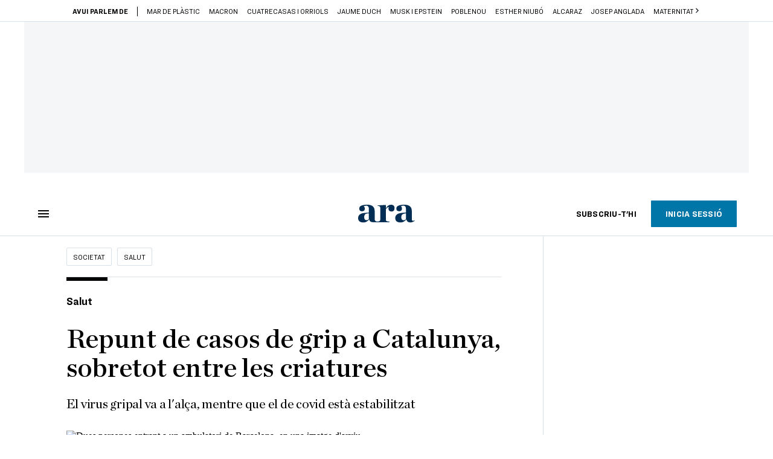

--- FILE ---
content_type: application/javascript; charset=UTF-8
request_url: https://dev.visualwebsiteoptimizer.com/j.php?a=682904&u=https%3A%2F%2Fwww.ara.cat%2Fsocietat%2Fsalut%2Frepunt-casos-grip-catalunya-sobretot-criatures_1_4896073.html&vn=2.2&ph=1&st=1616.4649999999483&x=true
body_size: 9633
content:
(function(){function _vwo_err(e){function gE(e,a){return"https://dev.visualwebsiteoptimizer.com/ee.gif?a=682904&s=j.php&_cu="+encodeURIComponent(window.location.href)+"&e="+encodeURIComponent(e&&e.message&&e.message.substring(0,1e3)+"&vn=")+(e&&e.code?"&code="+e.code:"")+(e&&e.type?"&type="+e.type:"")+(e&&e.status?"&status="+e.status:"")+(a||"")}var vwo_e=gE(e);try{typeof navigator.sendBeacon==="function"?navigator.sendBeacon(vwo_e):(new Image).src=vwo_e}catch(err){}}try{var extE=0,prevMode=false;window._VWO_Jphp_StartTime = (window.performance && typeof window.performance.now === 'function' ? window.performance.now() : new Date().getTime());;;(function(){window._VWO=window._VWO||{};var aC=window._vwo_code;if(typeof aC==='undefined'){window._vwo_mt='dupCode';return;}if(window._VWO.sCL){window._vwo_mt='dupCode';window._VWO.sCDD=true;try{if(aC){clearTimeout(window._vwo_settings_timer);var h=document.querySelectorAll('#_vis_opt_path_hides');var x=h[h.length>1?1:0];x&&x.remove();}}catch(e){}return;}window._VWO.sCL=true;;window._vwo_mt="live";var localPreviewObject={};var previewKey="_vis_preview_"+682904;var wL=window.location;;try{localPreviewObject[previewKey]=window.localStorage.getItem(previewKey);JSON.parse(localPreviewObject[previewKey])}catch(e){localPreviewObject[previewKey]=""}try{window._vwo_tm="";var getMode=function(e){var n;if(window.name.indexOf(e)>-1){n=window.name}else{n=wL.search.match("_vwo_m=([^&]*)");n=n&&atob(decodeURIComponent(n[1]))}return n&&JSON.parse(n)};var ccMode=getMode("_vwo_cc");if(window.name.indexOf("_vis_heatmap")>-1||window.name.indexOf("_vis_editor")>-1||ccMode||window.name.indexOf("_vis_preview")>-1){try{if(ccMode){window._vwo_mt=decodeURIComponent(wL.search.match("_vwo_m=([^&]*)")[1])}else if(window.name&&JSON.parse(window.name)){window._vwo_mt=window.name}}catch(e){if(window._vwo_tm)window._vwo_mt=window._vwo_tm}}else if(window._vwo_tm.length){window._vwo_mt=window._vwo_tm}else if(location.href.indexOf("_vis_opt_preview_combination")!==-1&&location.href.indexOf("_vis_test_id")!==-1){window._vwo_mt="sharedPreview"}else if(localPreviewObject[previewKey]){window._vwo_mt=JSON.stringify(localPreviewObject)}if(window._vwo_mt!=="live"){;if(typeof extE!=="undefined"){extE=1}if(!getMode("_vwo_cc")){(function(){var cParam='';try{if(window.VWO&&window.VWO.appliedCampaigns){var campaigns=window.VWO.appliedCampaigns;for(var cId in campaigns){if(campaigns.hasOwnProperty(cId)){var v=campaigns[cId].v;if(cId&&v){cParam='&c='+cId+'-'+v+'-1';break;}}}}}catch(e){}var prevMode=false;_vwo_code.load('https://dev.visualwebsiteoptimizer.com/j.php?mode='+encodeURIComponent(window._vwo_mt)+'&a=682904&f=1&u='+encodeURIComponent(window._vis_opt_url||document.URL)+'&eventArch=true'+'&x=true'+cParam,{sL:window._vwo_code.sL});if(window._vwo_code.sL){prevMode=true;}})();}else{(function(){window._vwo_code&&window._vwo_code.finish();_vwo_ccc={u:"/j.php?a=682904&u=https%3A%2F%2Fwww.ara.cat%2Fsocietat%2Fsalut%2Frepunt-casos-grip-catalunya-sobretot-criatures_1_4896073.html&vn=2.2&ph=1&st=1616.4649999999483&x=true"};var s=document.createElement("script");s.src="https://app.vwo.com/visitor-behavior-analysis/dist/codechecker/cc.min.js?r="+Math.random();document.head.appendChild(s)})()}}}catch(e){var vwo_e=new Image;vwo_e.src="https://dev.visualwebsiteoptimizer.com/ee.gif?s=mode_det&e="+encodeURIComponent(e&&e.stack&&e.stack.substring(0,1e3)+"&vn=");aC&&window._vwo_code.finish()}})();
;;window._vwo_cookieDomain="ara.cat";;;;if(prevMode){return}if(window._vwo_mt === "live"){window.VWO=window.VWO||[];window._vwo_acc_id=682904;window.VWO._=window.VWO._||{};;;window.VWO.visUuid="DFA6AF74B6B4DF5AA1A8D541ACA927160|2db24a7cb9b78cd642bf63eb45216d57";
;_vwo_code.sT=_vwo_code.finished();(function(c,a,e,d,b,z,g,sT){if(window.VWO._&&window.VWO._.isBot)return;const cookiePrefix=window._vwoCc&&window._vwoCc.cookiePrefix||"";const useLocalStorage=sT==="ls";const cookieName=cookiePrefix+"_vwo_uuid_v2";const escapedCookieName=cookieName.replace(/([.*+?^${}()|[\]\\])/g,"\\$1");const cookieDomain=g;function getValue(){if(useLocalStorage){return localStorage.getItem(cookieName)}else{const regex=new RegExp("(^|;\\s*)"+escapedCookieName+"=([^;]*)");const match=e.cookie.match(regex);return match?decodeURIComponent(match[2]):null}}function setValue(value,days){if(useLocalStorage){localStorage.setItem(cookieName,value)}else{e.cookie=cookieName+"="+value+"; expires="+new Date(864e5*days+ +new Date).toGMTString()+"; domain="+cookieDomain+"; path=/"}}let existingValue=null;if(sT){const cookieRegex=new RegExp("(^|;\\s*)"+escapedCookieName+"=([^;]*)");const cookieMatch=e.cookie.match(cookieRegex);const cookieValue=cookieMatch?decodeURIComponent(cookieMatch[2]):null;const lsValue=localStorage.getItem(cookieName);if(useLocalStorage){if(lsValue){existingValue=lsValue;if(cookieValue){e.cookie=cookieName+"=; expires=Thu, 01 Jan 1970 00:00:01 GMT; domain="+cookieDomain+"; path=/"}}else if(cookieValue){localStorage.setItem(cookieName,cookieValue);e.cookie=cookieName+"=; expires=Thu, 01 Jan 1970 00:00:01 GMT; domain="+cookieDomain+"; path=/";existingValue=cookieValue}}else{if(cookieValue){existingValue=cookieValue;if(lsValue){localStorage.removeItem(cookieName)}}else if(lsValue){e.cookie=cookieName+"="+lsValue+"; expires="+new Date(864e5*366+ +new Date).toGMTString()+"; domain="+cookieDomain+"; path=/";localStorage.removeItem(cookieName);existingValue=lsValue}}a=existingValue||a}else{const regex=new RegExp("(^|;\\s*)"+escapedCookieName+"=([^;]*)");const match=e.cookie.match(regex);a=match?decodeURIComponent(match[2]):a}-1==e.cookie.indexOf("_vis_opt_out")&&-1==d.location.href.indexOf("vwo_opt_out=1")&&(window.VWO.visUuid=a),a=a.split("|"),b=new Image,g=window._vis_opt_domain||c||d.location.hostname.replace(/^www\./,""),b.src="https://dev.visualwebsiteoptimizer.com/eu01/v.gif?cd="+(window._vis_opt_cookieDays||0)+"&a=682904&d="+encodeURIComponent(d.location.hostname.replace(/^www\./,"") || c)+"&u="+a[0]+"&h="+a[1]+"&t="+z,d.vwo_iehack_queue=[b],setValue(a.join("|"),366)})("ara.cat",window.VWO.visUuid,document,window,0,_vwo_code.sT,"ara.cat","false"||null);
;clearTimeout(window._vwo_settings_timer);window._vwo_settings_timer=null;;;;;var vwoCode=window._vwo_code;if(vwoCode.filterConfig&&vwoCode.filterConfig.filterTime==="balanced"){vwoCode.removeLoaderAndOverlay()}var vwo_CIF=false;var UAP=false;;;var _vwo_style=document.getElementById('_vis_opt_path_hides'),_vwo_css=(vwoCode.hide_element_style?vwoCode.hide_element_style():'{opacity:0 !important;filter:alpha(opacity=0) !important;background:none !important;transition:none !important;}')+':root {--vwo-el-opacity:0 !important;--vwo-el-filter:alpha(opacity=0) !important;--vwo-el-bg:none !important;--vwo-el-ts:none !important;}',_vwo_text=window._vwo_code.sL ? '' : "" + _vwo_css;if (_vwo_style) { var e = _vwo_style.classList.contains("_vis_hide_layer") && _vwo_style; if (UAP && !UAP() && vwo_CIF && !vwo_CIF()) { e ? e.parentNode.removeChild(e) : _vwo_style.parentNode.removeChild(_vwo_style) } else { if (e) { var t = _vwo_style = document.createElement("style"), o = document.getElementsByTagName("head")[0], s = document.querySelector("#vwoCode"); t.setAttribute("id", "_vis_opt_path_hides"), s && t.setAttribute("nonce", s.nonce), t.setAttribute("type", "text/css"), o.appendChild(t) } if (_vwo_style.styleSheet) _vwo_style.styleSheet.cssText = _vwo_text; else { var l = document.createTextNode(_vwo_text); _vwo_style.appendChild(l) } e ? e.parentNode.removeChild(e) : _vwo_style.removeChild(_vwo_style.childNodes[0])}};window.VWO.ssMeta = { enabled: 0, noSS: 0 };;;VWO._=VWO._||{};window._vwo_clicks=false;VWO._.allSettings=(function(){return{dataStore:{campaigns:{80:{"ss":{"csa":0},"metrics":[{"type":"g","id":8,"metricId":0}],"name":"Login","combs":{"1":1},"exclude_url":"","ep":1731585790000,"clickmap":0,"isEventMigrated":true,"version":1,"stag":0,"urlRegex":"^.*https\\:\\\/\\\/ara\\.cat.*$","status":"RUNNING","segment_code":"(_vwo_s().dv('f_in','account.action','login'))","goals":{"8":{"mca":false,"pExcludeUrl":"","type":"CLICK_ELEMENT","pUrl":"^.*https\\:\\\/\\\/ara\\.cat\\\/usuari\\\/login.*$","url":"ara-button.fullWidth"}},"type":"TRACK","pc_traffic":100,"mt":{"8":"20548597"},"sections":{"1":{"variations":[],"path":"","triggers":[]}},"ibe":0,"id":80,"triggers":[20548594],"globalCode":[],"manual":false,"multiple_domains":0,"comb_n":{"1":"Website"}}, 79:{"ss":{"csa":0},"metrics":[{"type":"g","id":7,"metricId":0}],"name":"Login per Regiwall","combs":{"1":1},"exclude_url":"","ep":1731585636000,"clickmap":0,"isEventMigrated":true,"version":1,"stag":0,"urlRegex":"^.*https\\:\\\/\\\/ara\\.cat\\\/usuari\\\/login.*$","status":"RUNNING","segment_code":"((_vwo_s().dv('f_in','content.paywall.action','closeRegiwall') && _vwo_s().dv('f_re_i','account.action','(login|register)')))","goals":{"7":{"mca":false,"urlRegex":"^.*ara\\.cat.*$","excludeUrl":"","type":"SEPARATE_PAGE","pUrl":"","pExcludeUrl":""}},"type":"TRACK","pc_traffic":100,"mt":{"7":"20548591"},"sections":{"1":{"variations":[],"path":"","triggers":[]}},"ibe":0,"id":79,"triggers":[20548588],"globalCode":[],"manual":false,"multiple_domains":0,"comb_n":{"1":"Website"}}, 72:{"ss":null,"metrics":[{"type":"g","id":6,"metricId":0}],"name":"Track clicks en botó report","combs":{"1":1},"exclude_url":"","stag":0,"ep":1725457932000,"clickmap":0,"isEventMigrated":true,"version":1,"mt":{"6":"20548582"},"urlRegex":"^.*\\.html\\\/?(?:[\\?#].*)?$","status":"RUNNING","segment_code":"true","goals":{"6":{"mca":false,"pExcludeUrl":"","type":"CLICK_ELEMENT","pUrl":"^.*\\.html\\\/?(?:[\\?#].*)?$","url":"button-content"}},"type":"TRACK","pc_traffic":100,"sections":{"1":{"variations":[],"path":"","triggers":[]}},"ibe":0,"cEV":1,"id":72,"triggers":[20548579],"globalCode":[],"manual":false,"multiple_domains":0,"comb_n":{"1":"Website"}}, 7:{"wl":"","metrics":[],"name":"Recording","main":true,"stag":0,"combs":{"1":1},"exclude_url":"\/(espai|entrades|perfil|usuari|newsletter*|login|registre|nou-usuari|hemeroteca)","mt":[],"multiple_domains":0,"ss":null,"ep":1677596497000,"clickmap":0,"isEventMigrated":true,"version":2,"cEV":1,"urlRegex":"^.*$","status":"RUNNING","segment_code":"true","goals":{"1":{"mca":false,"urlRegex":"^.*$","excludeUrl":"","type":"ENGAGEMENT","pUrl":"^.*$"}},"type":"ANALYZE_RECORDING","pc_traffic":100,"comb_n":{"1":"website"},"sections":{"1":{"triggers":[],"variations":{"1":[]},"path":"","globalWidgetSnippetIds":{"1":[]}}},"ibe":0,"id":7,"triggers":[20548558],"globalCode":[],"manual":false,"bl":"","aK":1}, 6:{"ss":null,"metrics":[],"name":"Heatmap","main":true,"combs":{"1":1},"exclude_url":"\/(espai|entrades|perfil|usuari|newsletter*|login|registre|nou-usuari|hemeroteca)","stag":0,"ep":1677596342000,"clickmap":0,"isEventMigrated":true,"version":2,"mt":[],"urlRegex":"^.*$","status":"RUNNING","segment_code":"true","goals":{"1":{"mca":false,"urlRegex":"^.*$","excludeUrl":"","type":"ENGAGEMENT","pUrl":"^.*$"}},"type":"ANALYZE_HEATMAP","pc_traffic":100,"sections":{"1":{"variation_names":{"1":"website"},"globalWidgetSnippetIds":{"1":[]},"path":"","triggers":[],"variations":{"1":[]}}},"multiple_domains":0,"cEV":1,"id":6,"triggers":[20548555],"ibe":0,"globalCode":[],"manual":false,"comb_n":{"1":"website"}}},changeSets:{},plugins:{"DACDNCONFIG":{"aSM":true,"SPAR":false,"RDBG":false,"PRTHD":false,"BSECJ":false,"DONT_IOS":false,"CSHS":false,"SD":false,"DNDOFST":1000,"SPA":true,"UCP":false,"CRECJS":false,"SCC":"{\"cache\":0}","SST":false,"AST":false,"CJ":false,"FB":false,"CKLV":false,"jsConfig":{"m360":1,"ast":0,"ivocpa":false,"iche":1,"vqe":false,"earc":1},"CINSTJS":false,"debugEvt":false,"DLRE":1764150860,"eNC":false,"IAF":false,"DT":{"DELAYAFTERTRIGGER":1000,"DEVICE":"mobile","TC":"function(){ return _vwo_t.cm('eO','js',VWO._.dtc.ctId); };","SEGMENTCODE":"function(){ return _vwo_s().f_e(_vwo_s().dt(),'mobile') };"}},"LIBINFO":{"WORKER":{"HASH":"70faafffa0475802f5ee03ca5ff74179br"},"TRACK":{"LIB_SUFFIX":"","HASH":"13868f8d526ad3d74df131c9d3ab264bbr"},"SURVEY_HTML":{"HASH":"9e434dd4255da1c47c8475dbe2dcce30br"},"SURVEY_DEBUG_EVENTS":{"HASH":"91d000aaba2a8e161d634c8c369dfbc1br"},"DEBUGGER_UI":{"HASH":"ac2f1194867fde41993ef74a1081ed6bbr"},"EVAD":{"LIB_SUFFIX":"","HASH":""},"HEATMAP_HELPER":{"HASH":"c5d6deded200bc44b99989eeb81688a4br"},"SURVEY":{"HASH":"353cdf4b76396a69267902eedeb23961br"},"OPA":{"PATH":"\/4.0","HASH":"88b9927e32a9e07865e4a4823816392dbr"}},"PIICONFIG":false,"GEO":{"vn":"geoip2","rn":"Ohio","conC":"NA","r":"OH","c":"Columbus","cEU":"","cc":"US","cn":"United States"},"UA":{"os":"MacOS","dt":"spider","br":"Other","de":"Other","ps":"desktop:false:Mac OS X:10.15.7:ClaudeBot:1:Spider"},"ACCTZ":"Africa\/Ceuta","IP":"18.219.135.54"},vwoData:{"gC":[{"t":1,"et":1,"c":[],"id":1}],"pR":[]},crossDomain:{},integrations:{},events:{"vwo_tabIn":{},"vwo_mouseout":{},"vwo_selection":{},"vwo_copy":{},"vwo_quickBack":{},"vwo_pageRefreshed":{},"vwo_cursorThrashed":{},"vwo_recommendation_block_shown":{},"vwo_errorOnPage":{},"vwo_surveyAttempted":{},"vwo_surveyExtraData":{},"vwo_surveyQuestionDisplayed":{},"vwo_surveyQuestionAttempted":{},"vwo_surveyClosed":{},"vwo_pageUnload":{},"vwo_orientationChanged":{},"vwo_appTerminated":{},"vwo_appComesInForeground":{},"vwo_appGoesInBackground":{},"vwo_appLaunched":{},"vwo_networkChanged":{},"vwo_autoCapture":{},"vwo_zoom":{},"vwo_longPress":{},"vwo_fling":{},"vwo_scroll":{},"vwo_doubleTap":{},"vwo_singleTap":{},"vwo_appNotResponding":{},"vwo_appCrashed":{},"vwo_page_session_count":{},"vwo_rC":{},"vwo_vA":{},"vwo_survey_surveyCompleted":{},"vwo_survey_submit":{},"vwo_survey_reachedThankyou":{},"vwo_survey_questionShown":{},"vwo_survey_questionAttempted":{},"vwo_survey_display":{},"vwo_survey_complete":{},"vwo_survey_close":{},"vwo_survey_attempt":{},"vwo_customConversion":{},"vwo_revenue":{},"vwo_customTrigger":{},"vwo_leaveIntent":{},"vwo_conversion":{},"suscripcionDemo":{},"vwo_timer":{"nS":["timeSpent"]},"vwo_dom_scroll":{"nS":["pxBottom","bottom","top","pxTop"]},"vwo_goalVisit":{"nS":["expId"]},"vwo_variationShown":{},"vwo_debugLogs":{},"vwo_dom_click":{"nS":["target.innerText","target"]},"vwo_trackGoalVisited":{},"vwo_newSessionCreated":{},"vwo_syncVisitorProp":{},"vwo_dom_submit":{},"vwo_analyzeHeatmap":{},"vwo_analyzeRecording":{},"vwo_analyzeForm":{},"revenueDemo":{},"vwo_sessionSync":{},"vwo_screenViewed":{},"vwo_log":{},"vwo_sdkDebug":{},"vwo_surveyDisplayed":{},"vwo_surveyQuestionSubmitted":{},"vwo_surveyCompleted":{},"vwo_pageView":{},"vwo_dom_hover":{},"vwo_sdkUsageStats":{},"vwo_fmeSdkInit":{},"vwo_performance":{},"vwo_repeatedHovered":{},"vwo_repeatedScrolled":{},"vwo_tabOut":{}},visitorProps:{"vwo_domain":{},"vwo_email":{}},uuid:"DFA6AF74B6B4DF5AA1A8D541ACA927160",syV:{},syE:{},cSE:{},CIF:false,syncEvent:"sessionCreated",syncAttr:"sessionCreated"},sCIds:{},oCids:["80","79","72","7","6"],triggers:{"9":{"cnds":[{"event":"vwo_groupCampTriggered","id":105}]},"20548597":{"cnds":[{"id":1000,"event":"vwo_dom_click","filters":[["event.target","sel","ara-button.fullWidth"]]}],"dslv":2},"75":{"cnds":[{"event":"vwo_urlChange","id":99}]},"8":{"cnds":[{"event":"vwo_pageView","id":102}]},"20548594":{"cnds":["o",{"id":500,"event":"vwo_pageView","filters":[["storage.cookies._vis_opt_exp_80_combi","nbl"]]},["a",{"event":"vwo__activated","id":3,"filters":[["event.id","eq","80"]]},{"event":"vwo_notRedirecting","id":4,"filters":[]},{"event":"vwo_visibilityTriggered","id":5,"filters":[]},{"id":1000,"event":"vwo_pageView","filters":[["tags.js_fc316f28ef1bdf570f18bb2c12c8f45f","eq","true"]]}]],"dslv":2},"20548579":{"cnds":["a",{"event":"vwo__activated","id":3,"filters":[["event.id","eq","72"]]},{"event":"vwo_notRedirecting","id":4,"filters":[]},{"event":"vwo_visibilityTriggered","id":5,"filters":[]},{"id":1000,"event":"vwo_pageView","filters":[]}],"dslv":2},"11":{"cnds":[{"event":"vwo_dynDataFetched","id":105,"filters":[["event.state","eq",1]]}]},"20548588":{"cnds":["o",{"id":500,"event":"vwo_pageView","filters":[["storage.cookies._vis_opt_exp_79_combi","nbl"]]},["a",{"event":"vwo__activated","id":3,"filters":[["event.id","eq","79"]]},{"event":"vwo_notRedirecting","id":4,"filters":[]},{"event":"vwo_visibilityTriggered","id":5,"filters":[]},{"id":1000,"event":"vwo_pageView","filters":[["tags.js_83653d43bff1ceb798fcc23cca14b5de","eq","true"]]},{"id":1001,"event":"vwo_pageView","filters":[["tags.js_cb28b37300835104c7e44f7cf0d77b0c","eq","true"]]}]],"dslv":2},"2":{"cnds":[{"event":"vwo_variationShown","id":100}]},"20548555":{"cnds":["a",{"event":"vwo__activated","id":3,"filters":[["event.id","eq","6"]]},{"event":"vwo_notRedirecting","id":4,"filters":[]},{"event":"vwo_visibilityTriggered","id":5,"filters":[]},{"id":1000,"event":"vwo_pageView","filters":[]}],"dslv":2},"5":{"cnds":[{"event":"vwo_postInit","id":101}]},"20548582":{"cnds":[{"id":1000,"event":"vwo_dom_click","filters":[["event.target","sel","button-content"]]}],"dslv":2},"20548558":{"cnds":["a",{"event":"vwo__activated","id":3,"filters":[["event.id","eq","7"]]},{"event":"vwo_notRedirecting","id":4,"filters":[]},{"event":"vwo_visibilityTriggered","id":5,"filters":[]},{"id":1000,"event":"vwo_pageView","filters":[]}],"dslv":2},"20548591":{"cnds":["o",{"id":1000,"event":"vwo_pageView","filters":[["page.url","urlReg","^.*ara\\.cat.*$"]]},{"id":1001,"event":"vwo_goalVisit","filters":["a",["page.url","urlReg","^.*ara\\.cat.*$"],["event.expId","eq",79]]}],"dslv":2}},preTriggers:{},tags:{js_83653d43bff1ceb798fcc23cca14b5de:{ fn:function() { return window.VWO.modules.tags.dL('eq','content.paywall.action','closeRegiwall'); }}, js_cb28b37300835104c7e44f7cf0d77b0c:{ fn:function() { return window.VWO.modules.tags.dL('reg','account.action','(login|register)'); }}, js_fc316f28ef1bdf570f18bb2c12c8f45f:{ fn:function() { return window.VWO.modules.tags.dL('eq','account.action','login'); }}},rules:[{"tags":[{"data":"campaigns.6","id":"runCampaign","priority":4}],"triggers":["20548555"]},{"tags":[{"data":"campaigns.79","id":"runCampaign","priority":4}],"triggers":["20548588"]},{"tags":[{"id":"metric","data":{"type":"g","campaigns":[{"c":80,"g":8}]},"metricId":0}],"triggers":["20548597"]},{"tags":[{"data":"campaigns.80","id":"runCampaign","priority":4}],"triggers":["20548594"]},{"tags":[{"data":"campaigns.72","id":"runCampaign","priority":4}],"triggers":["20548579"]},{"tags":[{"id":"metric","data":{"type":"g","campaigns":[{"c":72,"g":6}]},"metricId":0}],"triggers":["20548582"]},{"tags":[{"data":"campaigns.7","id":"runCampaign","priority":4}],"triggers":["20548558"]},{"tags":[{"id":"metric","data":{"type":"g","campaigns":[{"c":79,"g":7}]},"metricId":0}],"triggers":["20548591"]},{"tags":[{"id":"visibilityService","priority":2}],"triggers":["9"]},{"tags":[{"id":"runTestCampaign"}],"triggers":["2"]},{"tags":[{"id":"revaluateHiding","priority":3}],"triggers":["11"]},{"tags":[{"id":"urlChange"}],"triggers":["75"]},{"tags":[{"id":"checkEnvironment"}],"triggers":["5"]},{"tags":[{"id":"prePostMutation","priority":3},{"id":"groupCampaigns","priority":2}],"triggers":["8"]}],pages:{},pagesEval:{},stags:{},domPath:{}}})();
;;var commonWrapper=function(argument){if(!argument){argument={valuesGetter:function(){return{}},valuesSetter:function(){},verifyData:function(){return{}}}}var getVisitorUuid=function(){if(window._vwo_acc_id>=1037725){return window.VWO&&window.VWO.get("visitor.id")}else{return window.VWO._&&window.VWO._.cookies&&window.VWO._.cookies.get("_vwo_uuid")}};var pollInterval=100;var timeout=6e4;return function(){var accountIntegrationSettings={};var _interval=null;function waitForAnalyticsVariables(){try{accountIntegrationSettings=argument.valuesGetter();accountIntegrationSettings.visitorUuid=getVisitorUuid()}catch(error){accountIntegrationSettings=undefined}if(accountIntegrationSettings&&argument.verifyData(accountIntegrationSettings)){argument.valuesSetter(accountIntegrationSettings);return 1}return 0}var currentTime=0;_interval=setInterval((function(){currentTime=currentTime||performance.now();var result=waitForAnalyticsVariables();if(result||performance.now()-currentTime>=timeout){clearInterval(_interval)}}),pollInterval)}};
        commonWrapper({valuesGetter:function(){return {"ga4s":0}},valuesSetter:function(data){var singleCall=data["ga4s"]||0;if(singleCall){window.sessionStorage.setItem("vwo-ga4-singlecall",true)}var ga4_device_id="";if(typeof window.VWO._.cookies!=="undefined"){ga4_device_id=window.VWO._.cookies.get("_ga")||""}if(ga4_device_id){window.vwo_ga4_uuid=ga4_device_id.split(".").slice(-2).join(".")}},verifyData:function(data){if(typeof window.VWO._.cookies!=="undefined"){return window.VWO._.cookies.get("_ga")||""}else{return false}}})();
        var pushBasedCommonWrapper=function(argument){var firedCamp={};if(!argument){argument={integrationName:"",getExperimentList:function(){},accountSettings:function(){},pushData:function(){}}}return function(){window.VWO=window.VWO||[];var getVisitorUuid=function(){if(window._vwo_acc_id>=1037725){return window.VWO&&window.VWO.get("visitor.id")}else{return window.VWO._&&window.VWO._.cookies&&window.VWO._.cookies.get("_vwo_uuid")}};var sendDebugLogsOld=function(expId,variationId,errorType,user_type,data){try{var errorPayload={f:argument["integrationName"]||"",a:window._vwo_acc_id,url:window.location.href,exp:expId,v:variationId,vwo_uuid:getVisitorUuid(),user_type:user_type};if(errorType=="initIntegrationCallback"){errorPayload["log_type"]="initIntegrationCallback";errorPayload["data"]=JSON.stringify(data||"")}else if(errorType=="timeout"){errorPayload["timeout"]=true}if(window.VWO._.customError){window.VWO._.customError({msg:"integration debug",url:window.location.href,lineno:"",colno:"",source:JSON.stringify(errorPayload)})}}catch(e){window.VWO._.customError&&window.VWO._.customError({msg:"integration debug failed",url:"",lineno:"",colno:"",source:""})}};var sendDebugLogs=function(expId,variationId,errorType,user_type){var eventName="vwo_debugLogs";var eventPayload={};try{eventPayload={intName:argument["integrationName"]||"",varId:variationId,expId:expId,type:errorType,vwo_uuid:getVisitorUuid(),user_type:user_type};if(window.VWO._.event){window.VWO._.event(eventName,eventPayload,{enableLogs:1})}}catch(e){eventPayload={msg:"integration event log failed",url:window.location.href};window.VWO._.event&&window.VWO._.event(eventName,eventPayload)}};var callbackFn=function(data){if(!data)return;var expId=data[1],variationId=data[2],repeated=data[0],singleCall=0,debug=0;var experimentList=argument.getExperimentList();var integrationName=argument["integrationName"]||"vwo";if(typeof argument.accountSettings==="function"){var accountSettings=argument.accountSettings();if(accountSettings){singleCall=accountSettings["singleCall"];debug=accountSettings["debug"]}}if(debug){sendDebugLogs(expId,variationId,"intCallTriggered",repeated);sendDebugLogsOld(expId,variationId,"initIntegrationCallback",repeated)}if(singleCall&&(repeated==="vS"||repeated==="vSS")||firedCamp[expId]){return}window.expList=window.expList||{};var expList=window.expList[integrationName]=window.expList[integrationName]||[];if(expId&&variationId&&["VISUAL_AB","VISUAL","SPLIT_URL"].indexOf(_vwo_exp[expId].type)>-1){if(experimentList.indexOf(+expId)!==-1){firedCamp[expId]=variationId;var visitorUuid=getVisitorUuid();var pollInterval=100;var currentTime=0;var timeout=6e4;var user_type=_vwo_exp[expId].exec?"vwo-retry":"vwo-new";var interval=setInterval((function(){if(expList.indexOf(expId)!==-1){clearInterval(interval);return}currentTime=currentTime||performance.now();var toClearInterval=argument.pushData(expId,variationId,visitorUuid);if(debug&&toClearInterval){sendDebugLogsOld(expId,variationId,"",user_type);sendDebugLogs(expId,variationId,"intDataPushed",user_type)}var isTimeout=performance.now()-currentTime>=timeout;if(isTimeout&&debug){sendDebugLogsOld(expId,variationId,"timeout",user_type);sendDebugLogs(expId,variationId,"intTimeout",user_type)}if(toClearInterval||isTimeout){clearInterval(interval)}if(toClearInterval){window.expList[integrationName].push(expId)}}),pollInterval||100)}}};window.VWO.push(["onVariationApplied",callbackFn]);window.VWO.push(["onVariationShownSent",callbackFn])}};
    var surveyDataCommonWrapper=function(argument){window._vwoFiredSurveyEvents=window._vwoFiredSurveyEvents||{};if(!argument){argument={getCampaignList:function(){return[]},surveyStatusChange:function(){},answerSubmitted:function(){}}}return function(){window.VWO=window.VWO||[];function getValuesFromAnswers(answers){return answers.map((function(ans){return ans.value}))}function generateHash(str){var hash=0;for(var i=0;i<str.length;i++){hash=(hash<<5)-hash+str.charCodeAt(i);hash|=0}return hash}function getEventKey(data,status){if(status==="surveySubmitted"){var values=getValuesFromAnswers(data.answers).join("|");return generateHash(data.surveyId+"_"+data.questionText+"_"+values)}else{return data.surveyId+"_"+status}}function commonSurveyCallback(data,callback,surveyStatus){if(!data)return;var surveyId=data.surveyId;var campaignList=argument.getCampaignList();if(surveyId&&campaignList.indexOf(+surveyId)!==-1){var eventKey=getEventKey(data,surveyStatus);if(window._vwoFiredSurveyEvents[eventKey])return;window._vwoFiredSurveyEvents[eventKey]=true;var surveyData={accountId:data.accountId,surveyId:data.surveyId,uuid:data.uuid};if(surveyStatus==="surveySubmitted"){Object.assign(surveyData,{questionType:data.questionType,questionText:data.questionText,answers:data.answers,answersValue:getValuesFromAnswers(data.answers),skipped:data.skipped})}var pollInterval=100;var currentTime=0;var timeout=6e4;var interval=setInterval((function(){currentTime=currentTime||performance.now();var done=callback(surveyId,surveyStatus,surveyData);var expired=performance.now()-currentTime>=timeout;if(done||expired){window._vwoFiredSurveyEvents[eventKey]=true;clearInterval(interval)}}),pollInterval)}}window.VWO.push(["onSurveyShown",function(data){commonSurveyCallback(data,argument.surveyStatusChange,"surveyShown")}]);window.VWO.push(["onSurveyCompleted",function(data){commonSurveyCallback(data,argument.surveyStatusChange,"surveyCompleted")}]);window.VWO.push(["onSurveyAnswerSubmitted",function(data){commonSurveyCallback(data,argument.answerSubmitted,"surveySubmitted")}])}};
    (function(){var VWOOmniTemp={};window.VWOOmni=window.VWOOmni||{};for(var key in VWOOmniTemp)Object.prototype.hasOwnProperty.call(VWOOmniTemp,key)&&(window.VWOOmni[key]=VWOOmniTemp[key]);;})();(function(){window.VWO=window.VWO||[];var pollInterval=100;var _vis_data={};var intervalObj={};var analyticsTimerObj={};var experimentListObj={};window.VWO.push(["onVariationApplied",function(data){if(!data){return}var expId=data[1],variationId=data[2];if(expId&&variationId&&["VISUAL_AB","VISUAL","SPLIT_URL"].indexOf(window._vwo_exp[expId].type)>-1){}}])})();;
;var vD=VWO.data||{};VWO.data={content:{"fns":{"list":{"vn":1,"args":{"1":{}}}}},as:"r2eu01.visualwebsiteoptimizer.com",dacdnUrl:"https://dev.visualwebsiteoptimizer.com",accountJSInfo:{"rp":30,"pc":{"a":0.08,"t":0.08},"pvn":0,"tpc":{},"gC":[{"c":{},"et":1,"id":1,"t":1}],"collUrl":"https:\/\/dev.visualwebsiteoptimizer.com\/eu01\/","url":{},"ts":1770012304,"noSS":false}};for(var k in vD){VWO.data[k]=vD[k]};var gcpfb=function(a,loadFunc,status,err,success){function vwoErr() {_vwo_err({message:"Google_Cdn failing for " + a + ". Trying Fallback..",code:"cloudcdnerr",status:status});} if(a.indexOf("/cdn/")!==-1){loadFunc(a.replace("cdn/",""),err,success); vwoErr(); return true;} else if(a.indexOf("/dcdn/")!==-1&&a.indexOf("evad.js") !== -1){loadFunc(a.replace("dcdn/",""),err,success); vwoErr(); return true;}};window.VWO=window.VWO || [];window.VWO._= window.VWO._ || {};window.VWO._.gcpfb=gcpfb;;window._vwoCc = window._vwoCc || {}; if (typeof window._vwoCc.dAM === 'undefined') { window._vwoCc.dAM = 1; };var d={cookie:document.cookie,URL:document.URL,referrer:document.referrer};var w={VWO:{_:{}},location:{href:window.location.href,search:window.location.search},_vwoCc:window._vwoCc};;window._vwo_cdn="https://dev.visualwebsiteoptimizer.com/cdn/";window._vwo_apm_debug_cdn="https://dev.visualwebsiteoptimizer.com/cdn/";window.VWO._.useCdn=true;window.vwo_eT="br";window._VWO=window._VWO||{};window._VWO.fSeg={};window._VWO.dcdnUrl="/dcdn/settings.js";;window.VWO.sTs=1769786152;window._VWO._vis_nc_lib=window._vwo_cdn+"edrv/beta/nc-8855387dd2769e4cb87c45391d4aba69.br.js";var loadWorker=function(url){_vwo_code.load(url, { dSC: true, onloadCb: function(xhr,a){window._vwo_wt_l=true;if(xhr.status===200 ||xhr.status===304){var code="var window="+JSON.stringify(w)+",document="+JSON.stringify(d)+";window.document=document;"+xhr.responseText;var blob=new Blob([code||"throw new Error('code not found!');"],{type:"application/javascript"}),url=URL.createObjectURL(blob); var CoreWorker = window.VWO.WorkerRef || window.Worker; window.mainThread={webWorker:new CoreWorker(url)};window.vwoChannelFW=new MessageChannel();window.vwoChannelToW=new MessageChannel();window.mainThread.webWorker.postMessage({vwoChannelToW:vwoChannelToW.port1,vwoChannelFW:vwoChannelFW.port2},[vwoChannelToW.port1, vwoChannelFW.port2]);if(!window._vwo_mt_f)return window._vwo_wt_f=true;_vwo_code.addScript({text:window._vwo_mt_f});delete window._vwo_mt_f}else{if(gcpfb(a,loadWorker,xhr.status)){return;}_vwo_code.finish("&e=loading_failure:"+a)}}, onerrorCb: function(a){if(gcpfb(a,loadWorker)){return;}window._vwo_wt_l=true;_vwo_code.finish("&e=loading_failure:"+a);}})};loadWorker("https://dev.visualwebsiteoptimizer.com/cdn/edrv/beta/worker-13e5e106ecc211a923fd7bcd3683c425.br.js");;var _vis_opt_file;var _vis_opt_lib;var check_vn=function f(){try{var[r,n,t]=window.jQuery.fn.jquery.split(".").map(Number);return 2===r||1===r&&(4<n||4===n&&2<=t)}catch(r){return!1}};var uxj=vwoCode.use_existing_jquery&&typeof vwoCode.use_existing_jquery()!=="undefined";var lJy=uxj&&vwoCode.use_existing_jquery()&&check_vn();if(window.VWO._.allSettings.dataStore.previewExtraSettings!=undefined&&window.VWO._.allSettings.dataStore.previewExtraSettings.isSurveyPreviewMode){var surveyHash=window.VWO._.allSettings.dataStore.plugins.LIBINFO.SURVEY_DEBUG_EVENTS.HASH;var param1="evad.js?va=";var param2="&d=debugger_new";var param3="&sp=1&a=682904&sh="+surveyHash;_vis_opt_file=uxj?lJy?param1+"vanj"+param2:param1+"va_gq"+param2:param1+"edrv/beta/va_gq-3cee6e94022bfaeb34ca7ec1b48fa7d8.br.js"+param2;_vis_opt_file=_vis_opt_file+param3;_vis_opt_lib="https://dev.visualwebsiteoptimizer.com/dcdn/"+_vis_opt_file}else if(window.VWO._.allSettings.dataStore.mode!=undefined&&window.VWO._.allSettings.dataStore.mode=="PREVIEW"){ var path1 = 'edrv/beta/pd_'; var path2 = window.VWO._.allSettings.dataStore.plugins.LIBINFO.EVAD.HASH + ".js"; ;if(typeof path1!=="undefined"&&path1){_vis_opt_file=uxj?lJy?path1+"vanj.js":path1+"va_gq"+path2:path1+"edrv/beta/va_gq-3cee6e94022bfaeb34ca7ec1b48fa7d8.br.js"+path2;_vis_opt_lib="https://dev.visualwebsiteoptimizer.com/cdn/"+_vis_opt_file}_vis_opt_file=uxj?lJy?path1+"vanj.js":path1+"va_gq"+path2:path1+"edrv/beta/va_gq-3cee6e94022bfaeb34ca7ec1b48fa7d8.br.js"+path2;_vis_opt_lib="https://dev.visualwebsiteoptimizer.com/cdn/"+_vis_opt_file}else{var vaGqFile="edrv/beta/va_gq-3cee6e94022bfaeb34ca7ec1b48fa7d8.br.js";_vis_opt_file=uxj?lJy?"edrv/beta/vanj-ffa4459b8e5a077de664fc6c58f53c0c.br.js":vaGqFile:"edrv/beta/va_gq-3cee6e94022bfaeb34ca7ec1b48fa7d8.br.js";if(_vis_opt_file.indexOf("vanj")>-1&&!check_vn()){_vis_opt_file=vaGqFile}}window._vwo_library_timer=setTimeout((function(){vwoCode.removeLoaderAndOverlay&&vwoCode.removeLoaderAndOverlay();vwoCode.finish()}),vwoCode.library_tolerance&&typeof vwoCode.library_tolerance()!=="undefined"?vwoCode.library_tolerance():2500),_vis_opt_lib=typeof _vis_opt_lib=="undefined"?window._vwo_cdn+_vis_opt_file:_vis_opt_lib;if(window.location.search.includes("trackingOff=true")){return}var loadLib=function(url){_vwo_code.load(url, { dSC: true, onloadCb:function(xhr,a){window._vwo_mt_l=true;if(xhr.status===200 || xhr.status===304){if(!window._vwo_wt_f)return window._vwo_mt_f=xhr.responseText;_vwo_code.addScript({text:xhr.responseText});delete window._vwo_wt_f;}else{if(gcpfb(a,loadLib,xhr.status)){return;}_vwo_code.finish("&e=loading_failure:"+a);}}, onerrorCb: function(a){if(gcpfb(a,loadLib)){return;}window._vwo_mt_l=true;_vwo_code.finish("&e=loading_failure:"+a);}})};loadLib(_vis_opt_lib);VWO.load_co=function(u,opts){return window._vwo_code.load(u,opts);};;;;}}catch(e){_vwo_code.finish();_vwo_code.removeLoaderAndOverlay&&_vwo_code.removeLoaderAndOverlay();_vwo_err(e);window.VWO.caE=1}})();
